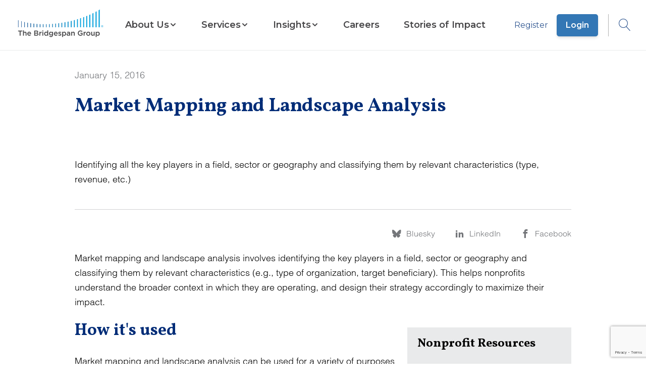

--- FILE ---
content_type: text/html; charset=utf-8
request_url: https://www.google.com/recaptcha/api2/anchor?ar=1&k=6LeMyickAAAAAFn9cymfuzZCrpj1bcxQWw0yg8nt&co=aHR0cHM6Ly93d3cuYnJpZGdlc3Bhbi5vcmc6NDQz&hl=en&v=PoyoqOPhxBO7pBk68S4YbpHZ&size=invisible&anchor-ms=20000&execute-ms=30000&cb=sysg2lx2ovnt
body_size: 48916
content:
<!DOCTYPE HTML><html dir="ltr" lang="en"><head><meta http-equiv="Content-Type" content="text/html; charset=UTF-8">
<meta http-equiv="X-UA-Compatible" content="IE=edge">
<title>reCAPTCHA</title>
<style type="text/css">
/* cyrillic-ext */
@font-face {
  font-family: 'Roboto';
  font-style: normal;
  font-weight: 400;
  font-stretch: 100%;
  src: url(//fonts.gstatic.com/s/roboto/v48/KFO7CnqEu92Fr1ME7kSn66aGLdTylUAMa3GUBHMdazTgWw.woff2) format('woff2');
  unicode-range: U+0460-052F, U+1C80-1C8A, U+20B4, U+2DE0-2DFF, U+A640-A69F, U+FE2E-FE2F;
}
/* cyrillic */
@font-face {
  font-family: 'Roboto';
  font-style: normal;
  font-weight: 400;
  font-stretch: 100%;
  src: url(//fonts.gstatic.com/s/roboto/v48/KFO7CnqEu92Fr1ME7kSn66aGLdTylUAMa3iUBHMdazTgWw.woff2) format('woff2');
  unicode-range: U+0301, U+0400-045F, U+0490-0491, U+04B0-04B1, U+2116;
}
/* greek-ext */
@font-face {
  font-family: 'Roboto';
  font-style: normal;
  font-weight: 400;
  font-stretch: 100%;
  src: url(//fonts.gstatic.com/s/roboto/v48/KFO7CnqEu92Fr1ME7kSn66aGLdTylUAMa3CUBHMdazTgWw.woff2) format('woff2');
  unicode-range: U+1F00-1FFF;
}
/* greek */
@font-face {
  font-family: 'Roboto';
  font-style: normal;
  font-weight: 400;
  font-stretch: 100%;
  src: url(//fonts.gstatic.com/s/roboto/v48/KFO7CnqEu92Fr1ME7kSn66aGLdTylUAMa3-UBHMdazTgWw.woff2) format('woff2');
  unicode-range: U+0370-0377, U+037A-037F, U+0384-038A, U+038C, U+038E-03A1, U+03A3-03FF;
}
/* math */
@font-face {
  font-family: 'Roboto';
  font-style: normal;
  font-weight: 400;
  font-stretch: 100%;
  src: url(//fonts.gstatic.com/s/roboto/v48/KFO7CnqEu92Fr1ME7kSn66aGLdTylUAMawCUBHMdazTgWw.woff2) format('woff2');
  unicode-range: U+0302-0303, U+0305, U+0307-0308, U+0310, U+0312, U+0315, U+031A, U+0326-0327, U+032C, U+032F-0330, U+0332-0333, U+0338, U+033A, U+0346, U+034D, U+0391-03A1, U+03A3-03A9, U+03B1-03C9, U+03D1, U+03D5-03D6, U+03F0-03F1, U+03F4-03F5, U+2016-2017, U+2034-2038, U+203C, U+2040, U+2043, U+2047, U+2050, U+2057, U+205F, U+2070-2071, U+2074-208E, U+2090-209C, U+20D0-20DC, U+20E1, U+20E5-20EF, U+2100-2112, U+2114-2115, U+2117-2121, U+2123-214F, U+2190, U+2192, U+2194-21AE, U+21B0-21E5, U+21F1-21F2, U+21F4-2211, U+2213-2214, U+2216-22FF, U+2308-230B, U+2310, U+2319, U+231C-2321, U+2336-237A, U+237C, U+2395, U+239B-23B7, U+23D0, U+23DC-23E1, U+2474-2475, U+25AF, U+25B3, U+25B7, U+25BD, U+25C1, U+25CA, U+25CC, U+25FB, U+266D-266F, U+27C0-27FF, U+2900-2AFF, U+2B0E-2B11, U+2B30-2B4C, U+2BFE, U+3030, U+FF5B, U+FF5D, U+1D400-1D7FF, U+1EE00-1EEFF;
}
/* symbols */
@font-face {
  font-family: 'Roboto';
  font-style: normal;
  font-weight: 400;
  font-stretch: 100%;
  src: url(//fonts.gstatic.com/s/roboto/v48/KFO7CnqEu92Fr1ME7kSn66aGLdTylUAMaxKUBHMdazTgWw.woff2) format('woff2');
  unicode-range: U+0001-000C, U+000E-001F, U+007F-009F, U+20DD-20E0, U+20E2-20E4, U+2150-218F, U+2190, U+2192, U+2194-2199, U+21AF, U+21E6-21F0, U+21F3, U+2218-2219, U+2299, U+22C4-22C6, U+2300-243F, U+2440-244A, U+2460-24FF, U+25A0-27BF, U+2800-28FF, U+2921-2922, U+2981, U+29BF, U+29EB, U+2B00-2BFF, U+4DC0-4DFF, U+FFF9-FFFB, U+10140-1018E, U+10190-1019C, U+101A0, U+101D0-101FD, U+102E0-102FB, U+10E60-10E7E, U+1D2C0-1D2D3, U+1D2E0-1D37F, U+1F000-1F0FF, U+1F100-1F1AD, U+1F1E6-1F1FF, U+1F30D-1F30F, U+1F315, U+1F31C, U+1F31E, U+1F320-1F32C, U+1F336, U+1F378, U+1F37D, U+1F382, U+1F393-1F39F, U+1F3A7-1F3A8, U+1F3AC-1F3AF, U+1F3C2, U+1F3C4-1F3C6, U+1F3CA-1F3CE, U+1F3D4-1F3E0, U+1F3ED, U+1F3F1-1F3F3, U+1F3F5-1F3F7, U+1F408, U+1F415, U+1F41F, U+1F426, U+1F43F, U+1F441-1F442, U+1F444, U+1F446-1F449, U+1F44C-1F44E, U+1F453, U+1F46A, U+1F47D, U+1F4A3, U+1F4B0, U+1F4B3, U+1F4B9, U+1F4BB, U+1F4BF, U+1F4C8-1F4CB, U+1F4D6, U+1F4DA, U+1F4DF, U+1F4E3-1F4E6, U+1F4EA-1F4ED, U+1F4F7, U+1F4F9-1F4FB, U+1F4FD-1F4FE, U+1F503, U+1F507-1F50B, U+1F50D, U+1F512-1F513, U+1F53E-1F54A, U+1F54F-1F5FA, U+1F610, U+1F650-1F67F, U+1F687, U+1F68D, U+1F691, U+1F694, U+1F698, U+1F6AD, U+1F6B2, U+1F6B9-1F6BA, U+1F6BC, U+1F6C6-1F6CF, U+1F6D3-1F6D7, U+1F6E0-1F6EA, U+1F6F0-1F6F3, U+1F6F7-1F6FC, U+1F700-1F7FF, U+1F800-1F80B, U+1F810-1F847, U+1F850-1F859, U+1F860-1F887, U+1F890-1F8AD, U+1F8B0-1F8BB, U+1F8C0-1F8C1, U+1F900-1F90B, U+1F93B, U+1F946, U+1F984, U+1F996, U+1F9E9, U+1FA00-1FA6F, U+1FA70-1FA7C, U+1FA80-1FA89, U+1FA8F-1FAC6, U+1FACE-1FADC, U+1FADF-1FAE9, U+1FAF0-1FAF8, U+1FB00-1FBFF;
}
/* vietnamese */
@font-face {
  font-family: 'Roboto';
  font-style: normal;
  font-weight: 400;
  font-stretch: 100%;
  src: url(//fonts.gstatic.com/s/roboto/v48/KFO7CnqEu92Fr1ME7kSn66aGLdTylUAMa3OUBHMdazTgWw.woff2) format('woff2');
  unicode-range: U+0102-0103, U+0110-0111, U+0128-0129, U+0168-0169, U+01A0-01A1, U+01AF-01B0, U+0300-0301, U+0303-0304, U+0308-0309, U+0323, U+0329, U+1EA0-1EF9, U+20AB;
}
/* latin-ext */
@font-face {
  font-family: 'Roboto';
  font-style: normal;
  font-weight: 400;
  font-stretch: 100%;
  src: url(//fonts.gstatic.com/s/roboto/v48/KFO7CnqEu92Fr1ME7kSn66aGLdTylUAMa3KUBHMdazTgWw.woff2) format('woff2');
  unicode-range: U+0100-02BA, U+02BD-02C5, U+02C7-02CC, U+02CE-02D7, U+02DD-02FF, U+0304, U+0308, U+0329, U+1D00-1DBF, U+1E00-1E9F, U+1EF2-1EFF, U+2020, U+20A0-20AB, U+20AD-20C0, U+2113, U+2C60-2C7F, U+A720-A7FF;
}
/* latin */
@font-face {
  font-family: 'Roboto';
  font-style: normal;
  font-weight: 400;
  font-stretch: 100%;
  src: url(//fonts.gstatic.com/s/roboto/v48/KFO7CnqEu92Fr1ME7kSn66aGLdTylUAMa3yUBHMdazQ.woff2) format('woff2');
  unicode-range: U+0000-00FF, U+0131, U+0152-0153, U+02BB-02BC, U+02C6, U+02DA, U+02DC, U+0304, U+0308, U+0329, U+2000-206F, U+20AC, U+2122, U+2191, U+2193, U+2212, U+2215, U+FEFF, U+FFFD;
}
/* cyrillic-ext */
@font-face {
  font-family: 'Roboto';
  font-style: normal;
  font-weight: 500;
  font-stretch: 100%;
  src: url(//fonts.gstatic.com/s/roboto/v48/KFO7CnqEu92Fr1ME7kSn66aGLdTylUAMa3GUBHMdazTgWw.woff2) format('woff2');
  unicode-range: U+0460-052F, U+1C80-1C8A, U+20B4, U+2DE0-2DFF, U+A640-A69F, U+FE2E-FE2F;
}
/* cyrillic */
@font-face {
  font-family: 'Roboto';
  font-style: normal;
  font-weight: 500;
  font-stretch: 100%;
  src: url(//fonts.gstatic.com/s/roboto/v48/KFO7CnqEu92Fr1ME7kSn66aGLdTylUAMa3iUBHMdazTgWw.woff2) format('woff2');
  unicode-range: U+0301, U+0400-045F, U+0490-0491, U+04B0-04B1, U+2116;
}
/* greek-ext */
@font-face {
  font-family: 'Roboto';
  font-style: normal;
  font-weight: 500;
  font-stretch: 100%;
  src: url(//fonts.gstatic.com/s/roboto/v48/KFO7CnqEu92Fr1ME7kSn66aGLdTylUAMa3CUBHMdazTgWw.woff2) format('woff2');
  unicode-range: U+1F00-1FFF;
}
/* greek */
@font-face {
  font-family: 'Roboto';
  font-style: normal;
  font-weight: 500;
  font-stretch: 100%;
  src: url(//fonts.gstatic.com/s/roboto/v48/KFO7CnqEu92Fr1ME7kSn66aGLdTylUAMa3-UBHMdazTgWw.woff2) format('woff2');
  unicode-range: U+0370-0377, U+037A-037F, U+0384-038A, U+038C, U+038E-03A1, U+03A3-03FF;
}
/* math */
@font-face {
  font-family: 'Roboto';
  font-style: normal;
  font-weight: 500;
  font-stretch: 100%;
  src: url(//fonts.gstatic.com/s/roboto/v48/KFO7CnqEu92Fr1ME7kSn66aGLdTylUAMawCUBHMdazTgWw.woff2) format('woff2');
  unicode-range: U+0302-0303, U+0305, U+0307-0308, U+0310, U+0312, U+0315, U+031A, U+0326-0327, U+032C, U+032F-0330, U+0332-0333, U+0338, U+033A, U+0346, U+034D, U+0391-03A1, U+03A3-03A9, U+03B1-03C9, U+03D1, U+03D5-03D6, U+03F0-03F1, U+03F4-03F5, U+2016-2017, U+2034-2038, U+203C, U+2040, U+2043, U+2047, U+2050, U+2057, U+205F, U+2070-2071, U+2074-208E, U+2090-209C, U+20D0-20DC, U+20E1, U+20E5-20EF, U+2100-2112, U+2114-2115, U+2117-2121, U+2123-214F, U+2190, U+2192, U+2194-21AE, U+21B0-21E5, U+21F1-21F2, U+21F4-2211, U+2213-2214, U+2216-22FF, U+2308-230B, U+2310, U+2319, U+231C-2321, U+2336-237A, U+237C, U+2395, U+239B-23B7, U+23D0, U+23DC-23E1, U+2474-2475, U+25AF, U+25B3, U+25B7, U+25BD, U+25C1, U+25CA, U+25CC, U+25FB, U+266D-266F, U+27C0-27FF, U+2900-2AFF, U+2B0E-2B11, U+2B30-2B4C, U+2BFE, U+3030, U+FF5B, U+FF5D, U+1D400-1D7FF, U+1EE00-1EEFF;
}
/* symbols */
@font-face {
  font-family: 'Roboto';
  font-style: normal;
  font-weight: 500;
  font-stretch: 100%;
  src: url(//fonts.gstatic.com/s/roboto/v48/KFO7CnqEu92Fr1ME7kSn66aGLdTylUAMaxKUBHMdazTgWw.woff2) format('woff2');
  unicode-range: U+0001-000C, U+000E-001F, U+007F-009F, U+20DD-20E0, U+20E2-20E4, U+2150-218F, U+2190, U+2192, U+2194-2199, U+21AF, U+21E6-21F0, U+21F3, U+2218-2219, U+2299, U+22C4-22C6, U+2300-243F, U+2440-244A, U+2460-24FF, U+25A0-27BF, U+2800-28FF, U+2921-2922, U+2981, U+29BF, U+29EB, U+2B00-2BFF, U+4DC0-4DFF, U+FFF9-FFFB, U+10140-1018E, U+10190-1019C, U+101A0, U+101D0-101FD, U+102E0-102FB, U+10E60-10E7E, U+1D2C0-1D2D3, U+1D2E0-1D37F, U+1F000-1F0FF, U+1F100-1F1AD, U+1F1E6-1F1FF, U+1F30D-1F30F, U+1F315, U+1F31C, U+1F31E, U+1F320-1F32C, U+1F336, U+1F378, U+1F37D, U+1F382, U+1F393-1F39F, U+1F3A7-1F3A8, U+1F3AC-1F3AF, U+1F3C2, U+1F3C4-1F3C6, U+1F3CA-1F3CE, U+1F3D4-1F3E0, U+1F3ED, U+1F3F1-1F3F3, U+1F3F5-1F3F7, U+1F408, U+1F415, U+1F41F, U+1F426, U+1F43F, U+1F441-1F442, U+1F444, U+1F446-1F449, U+1F44C-1F44E, U+1F453, U+1F46A, U+1F47D, U+1F4A3, U+1F4B0, U+1F4B3, U+1F4B9, U+1F4BB, U+1F4BF, U+1F4C8-1F4CB, U+1F4D6, U+1F4DA, U+1F4DF, U+1F4E3-1F4E6, U+1F4EA-1F4ED, U+1F4F7, U+1F4F9-1F4FB, U+1F4FD-1F4FE, U+1F503, U+1F507-1F50B, U+1F50D, U+1F512-1F513, U+1F53E-1F54A, U+1F54F-1F5FA, U+1F610, U+1F650-1F67F, U+1F687, U+1F68D, U+1F691, U+1F694, U+1F698, U+1F6AD, U+1F6B2, U+1F6B9-1F6BA, U+1F6BC, U+1F6C6-1F6CF, U+1F6D3-1F6D7, U+1F6E0-1F6EA, U+1F6F0-1F6F3, U+1F6F7-1F6FC, U+1F700-1F7FF, U+1F800-1F80B, U+1F810-1F847, U+1F850-1F859, U+1F860-1F887, U+1F890-1F8AD, U+1F8B0-1F8BB, U+1F8C0-1F8C1, U+1F900-1F90B, U+1F93B, U+1F946, U+1F984, U+1F996, U+1F9E9, U+1FA00-1FA6F, U+1FA70-1FA7C, U+1FA80-1FA89, U+1FA8F-1FAC6, U+1FACE-1FADC, U+1FADF-1FAE9, U+1FAF0-1FAF8, U+1FB00-1FBFF;
}
/* vietnamese */
@font-face {
  font-family: 'Roboto';
  font-style: normal;
  font-weight: 500;
  font-stretch: 100%;
  src: url(//fonts.gstatic.com/s/roboto/v48/KFO7CnqEu92Fr1ME7kSn66aGLdTylUAMa3OUBHMdazTgWw.woff2) format('woff2');
  unicode-range: U+0102-0103, U+0110-0111, U+0128-0129, U+0168-0169, U+01A0-01A1, U+01AF-01B0, U+0300-0301, U+0303-0304, U+0308-0309, U+0323, U+0329, U+1EA0-1EF9, U+20AB;
}
/* latin-ext */
@font-face {
  font-family: 'Roboto';
  font-style: normal;
  font-weight: 500;
  font-stretch: 100%;
  src: url(//fonts.gstatic.com/s/roboto/v48/KFO7CnqEu92Fr1ME7kSn66aGLdTylUAMa3KUBHMdazTgWw.woff2) format('woff2');
  unicode-range: U+0100-02BA, U+02BD-02C5, U+02C7-02CC, U+02CE-02D7, U+02DD-02FF, U+0304, U+0308, U+0329, U+1D00-1DBF, U+1E00-1E9F, U+1EF2-1EFF, U+2020, U+20A0-20AB, U+20AD-20C0, U+2113, U+2C60-2C7F, U+A720-A7FF;
}
/* latin */
@font-face {
  font-family: 'Roboto';
  font-style: normal;
  font-weight: 500;
  font-stretch: 100%;
  src: url(//fonts.gstatic.com/s/roboto/v48/KFO7CnqEu92Fr1ME7kSn66aGLdTylUAMa3yUBHMdazQ.woff2) format('woff2');
  unicode-range: U+0000-00FF, U+0131, U+0152-0153, U+02BB-02BC, U+02C6, U+02DA, U+02DC, U+0304, U+0308, U+0329, U+2000-206F, U+20AC, U+2122, U+2191, U+2193, U+2212, U+2215, U+FEFF, U+FFFD;
}
/* cyrillic-ext */
@font-face {
  font-family: 'Roboto';
  font-style: normal;
  font-weight: 900;
  font-stretch: 100%;
  src: url(//fonts.gstatic.com/s/roboto/v48/KFO7CnqEu92Fr1ME7kSn66aGLdTylUAMa3GUBHMdazTgWw.woff2) format('woff2');
  unicode-range: U+0460-052F, U+1C80-1C8A, U+20B4, U+2DE0-2DFF, U+A640-A69F, U+FE2E-FE2F;
}
/* cyrillic */
@font-face {
  font-family: 'Roboto';
  font-style: normal;
  font-weight: 900;
  font-stretch: 100%;
  src: url(//fonts.gstatic.com/s/roboto/v48/KFO7CnqEu92Fr1ME7kSn66aGLdTylUAMa3iUBHMdazTgWw.woff2) format('woff2');
  unicode-range: U+0301, U+0400-045F, U+0490-0491, U+04B0-04B1, U+2116;
}
/* greek-ext */
@font-face {
  font-family: 'Roboto';
  font-style: normal;
  font-weight: 900;
  font-stretch: 100%;
  src: url(//fonts.gstatic.com/s/roboto/v48/KFO7CnqEu92Fr1ME7kSn66aGLdTylUAMa3CUBHMdazTgWw.woff2) format('woff2');
  unicode-range: U+1F00-1FFF;
}
/* greek */
@font-face {
  font-family: 'Roboto';
  font-style: normal;
  font-weight: 900;
  font-stretch: 100%;
  src: url(//fonts.gstatic.com/s/roboto/v48/KFO7CnqEu92Fr1ME7kSn66aGLdTylUAMa3-UBHMdazTgWw.woff2) format('woff2');
  unicode-range: U+0370-0377, U+037A-037F, U+0384-038A, U+038C, U+038E-03A1, U+03A3-03FF;
}
/* math */
@font-face {
  font-family: 'Roboto';
  font-style: normal;
  font-weight: 900;
  font-stretch: 100%;
  src: url(//fonts.gstatic.com/s/roboto/v48/KFO7CnqEu92Fr1ME7kSn66aGLdTylUAMawCUBHMdazTgWw.woff2) format('woff2');
  unicode-range: U+0302-0303, U+0305, U+0307-0308, U+0310, U+0312, U+0315, U+031A, U+0326-0327, U+032C, U+032F-0330, U+0332-0333, U+0338, U+033A, U+0346, U+034D, U+0391-03A1, U+03A3-03A9, U+03B1-03C9, U+03D1, U+03D5-03D6, U+03F0-03F1, U+03F4-03F5, U+2016-2017, U+2034-2038, U+203C, U+2040, U+2043, U+2047, U+2050, U+2057, U+205F, U+2070-2071, U+2074-208E, U+2090-209C, U+20D0-20DC, U+20E1, U+20E5-20EF, U+2100-2112, U+2114-2115, U+2117-2121, U+2123-214F, U+2190, U+2192, U+2194-21AE, U+21B0-21E5, U+21F1-21F2, U+21F4-2211, U+2213-2214, U+2216-22FF, U+2308-230B, U+2310, U+2319, U+231C-2321, U+2336-237A, U+237C, U+2395, U+239B-23B7, U+23D0, U+23DC-23E1, U+2474-2475, U+25AF, U+25B3, U+25B7, U+25BD, U+25C1, U+25CA, U+25CC, U+25FB, U+266D-266F, U+27C0-27FF, U+2900-2AFF, U+2B0E-2B11, U+2B30-2B4C, U+2BFE, U+3030, U+FF5B, U+FF5D, U+1D400-1D7FF, U+1EE00-1EEFF;
}
/* symbols */
@font-face {
  font-family: 'Roboto';
  font-style: normal;
  font-weight: 900;
  font-stretch: 100%;
  src: url(//fonts.gstatic.com/s/roboto/v48/KFO7CnqEu92Fr1ME7kSn66aGLdTylUAMaxKUBHMdazTgWw.woff2) format('woff2');
  unicode-range: U+0001-000C, U+000E-001F, U+007F-009F, U+20DD-20E0, U+20E2-20E4, U+2150-218F, U+2190, U+2192, U+2194-2199, U+21AF, U+21E6-21F0, U+21F3, U+2218-2219, U+2299, U+22C4-22C6, U+2300-243F, U+2440-244A, U+2460-24FF, U+25A0-27BF, U+2800-28FF, U+2921-2922, U+2981, U+29BF, U+29EB, U+2B00-2BFF, U+4DC0-4DFF, U+FFF9-FFFB, U+10140-1018E, U+10190-1019C, U+101A0, U+101D0-101FD, U+102E0-102FB, U+10E60-10E7E, U+1D2C0-1D2D3, U+1D2E0-1D37F, U+1F000-1F0FF, U+1F100-1F1AD, U+1F1E6-1F1FF, U+1F30D-1F30F, U+1F315, U+1F31C, U+1F31E, U+1F320-1F32C, U+1F336, U+1F378, U+1F37D, U+1F382, U+1F393-1F39F, U+1F3A7-1F3A8, U+1F3AC-1F3AF, U+1F3C2, U+1F3C4-1F3C6, U+1F3CA-1F3CE, U+1F3D4-1F3E0, U+1F3ED, U+1F3F1-1F3F3, U+1F3F5-1F3F7, U+1F408, U+1F415, U+1F41F, U+1F426, U+1F43F, U+1F441-1F442, U+1F444, U+1F446-1F449, U+1F44C-1F44E, U+1F453, U+1F46A, U+1F47D, U+1F4A3, U+1F4B0, U+1F4B3, U+1F4B9, U+1F4BB, U+1F4BF, U+1F4C8-1F4CB, U+1F4D6, U+1F4DA, U+1F4DF, U+1F4E3-1F4E6, U+1F4EA-1F4ED, U+1F4F7, U+1F4F9-1F4FB, U+1F4FD-1F4FE, U+1F503, U+1F507-1F50B, U+1F50D, U+1F512-1F513, U+1F53E-1F54A, U+1F54F-1F5FA, U+1F610, U+1F650-1F67F, U+1F687, U+1F68D, U+1F691, U+1F694, U+1F698, U+1F6AD, U+1F6B2, U+1F6B9-1F6BA, U+1F6BC, U+1F6C6-1F6CF, U+1F6D3-1F6D7, U+1F6E0-1F6EA, U+1F6F0-1F6F3, U+1F6F7-1F6FC, U+1F700-1F7FF, U+1F800-1F80B, U+1F810-1F847, U+1F850-1F859, U+1F860-1F887, U+1F890-1F8AD, U+1F8B0-1F8BB, U+1F8C0-1F8C1, U+1F900-1F90B, U+1F93B, U+1F946, U+1F984, U+1F996, U+1F9E9, U+1FA00-1FA6F, U+1FA70-1FA7C, U+1FA80-1FA89, U+1FA8F-1FAC6, U+1FACE-1FADC, U+1FADF-1FAE9, U+1FAF0-1FAF8, U+1FB00-1FBFF;
}
/* vietnamese */
@font-face {
  font-family: 'Roboto';
  font-style: normal;
  font-weight: 900;
  font-stretch: 100%;
  src: url(//fonts.gstatic.com/s/roboto/v48/KFO7CnqEu92Fr1ME7kSn66aGLdTylUAMa3OUBHMdazTgWw.woff2) format('woff2');
  unicode-range: U+0102-0103, U+0110-0111, U+0128-0129, U+0168-0169, U+01A0-01A1, U+01AF-01B0, U+0300-0301, U+0303-0304, U+0308-0309, U+0323, U+0329, U+1EA0-1EF9, U+20AB;
}
/* latin-ext */
@font-face {
  font-family: 'Roboto';
  font-style: normal;
  font-weight: 900;
  font-stretch: 100%;
  src: url(//fonts.gstatic.com/s/roboto/v48/KFO7CnqEu92Fr1ME7kSn66aGLdTylUAMa3KUBHMdazTgWw.woff2) format('woff2');
  unicode-range: U+0100-02BA, U+02BD-02C5, U+02C7-02CC, U+02CE-02D7, U+02DD-02FF, U+0304, U+0308, U+0329, U+1D00-1DBF, U+1E00-1E9F, U+1EF2-1EFF, U+2020, U+20A0-20AB, U+20AD-20C0, U+2113, U+2C60-2C7F, U+A720-A7FF;
}
/* latin */
@font-face {
  font-family: 'Roboto';
  font-style: normal;
  font-weight: 900;
  font-stretch: 100%;
  src: url(//fonts.gstatic.com/s/roboto/v48/KFO7CnqEu92Fr1ME7kSn66aGLdTylUAMa3yUBHMdazQ.woff2) format('woff2');
  unicode-range: U+0000-00FF, U+0131, U+0152-0153, U+02BB-02BC, U+02C6, U+02DA, U+02DC, U+0304, U+0308, U+0329, U+2000-206F, U+20AC, U+2122, U+2191, U+2193, U+2212, U+2215, U+FEFF, U+FFFD;
}

</style>
<link rel="stylesheet" type="text/css" href="https://www.gstatic.com/recaptcha/releases/PoyoqOPhxBO7pBk68S4YbpHZ/styles__ltr.css">
<script nonce="xCpyOG5Cp70LcD-Ubx7M5w" type="text/javascript">window['__recaptcha_api'] = 'https://www.google.com/recaptcha/api2/';</script>
<script type="text/javascript" src="https://www.gstatic.com/recaptcha/releases/PoyoqOPhxBO7pBk68S4YbpHZ/recaptcha__en.js" nonce="xCpyOG5Cp70LcD-Ubx7M5w">
      
    </script></head>
<body><div id="rc-anchor-alert" class="rc-anchor-alert"></div>
<input type="hidden" id="recaptcha-token" value="[base64]">
<script type="text/javascript" nonce="xCpyOG5Cp70LcD-Ubx7M5w">
      recaptcha.anchor.Main.init("[\x22ainput\x22,[\x22bgdata\x22,\x22\x22,\[base64]/[base64]/[base64]/ZyhXLGgpOnEoW04sMjEsbF0sVywwKSxoKSxmYWxzZSxmYWxzZSl9Y2F0Y2goayl7RygzNTgsVyk/[base64]/[base64]/[base64]/[base64]/[base64]/[base64]/[base64]/bmV3IEJbT10oRFswXSk6dz09Mj9uZXcgQltPXShEWzBdLERbMV0pOnc9PTM/bmV3IEJbT10oRFswXSxEWzFdLERbMl0pOnc9PTQ/[base64]/[base64]/[base64]/[base64]/[base64]\\u003d\x22,\[base64]\\u003d\x22,\x22d8ObwqA4w69Zw73CscOrw7zCg3BjRxvDp8OqXllCd8KFw7c1Hm/CisOPwoLCrAVFw4gyfUklwpwew7LCnsK0wq8OwqjCgcO3wrxWwqQiw6J4PV/DpDdJIBF8w6Y/VHtgHMK7wp/DkBB5YGUnwqLDocKRNw8PJEYJwonDn8Kdw6bCkcOawrAGw5jDn8OZwptmaMKYw5HDl8KbwrbCgHBXw5jClMKnRcO/M8K4w6DDpcORRMO5bDw3VgrDoRYvw7IqwrbDg03DqAzCp8OKw5TDmz3DscOcZy/Dqhthwr4/O8OwDkTDqFDCgGtHEsOMFDbCpjtww4DCswcKw5HCrjXDoVtkwoJBfiEnwoEUwqtAWCDDo295dcOgw6sVwr/DrsK+HMOyUMKlw5rDmsO8XHBmw5jDncK0w4NLw5rCs3PCosO2w4lKwrVWw4/DosOaw5kmQhXCnDgrwp8Lw67DucOnwq0KNlVawpRhw4nDtxbCusOcw7w6wqxXwrIYZcOqwqXCrFpVwq8jNF8Tw5jDqW7CuxZ5w6wFw4rCiHjChAbDlMOhw7BFJsOvw4LCqR8hKsOAw7Iqw4J1X8KSc8Kyw7dSSiMMwoAcwoIMFABiw5spw5xLwrgXw7AVBhEsWyF/w60fCClOJsOza1HDmVRoF19Nw7x5fcKzb3fDoHvDsU9oelLDqsKAwqBQbmjCmXfDhXHDgsOtOcO9W8OTwpJmCsKRdcKTw7IewrLDkgZGwrsdE8O/[base64]/CisOWTz7CrwwVFcKDH3jCp8O5w5EuMcKfw5diE8KPFMKiw6jDtMKOwpTCssOxw7ZGcMKIwpU8NSQfwqDCtMOXGxJdeihTwpUPwppWYcKGQMKCw49zKMKawrM9w4NrwpbCsm8Gw6Vow78VIXoywpbCsERHYMOhw7J3w5QLw7VvQ8OHw5jDpcK/w4A8W8OrM0PDuSnDs8ORwrvDkk/CqHbDicKTw6TChhHDui/DhgXDssKLwqLCv8OdAsK3w5M/[base64]/CiShywpbCj8OOZMKCwqpuwqp2GsKVw5lUfVTChsO3wocYRcKyED7Cp8OUCxt2XUA1a0rCn0teHkjDrcKuUgp1aMKZW8Oyw4jCklrDgsO4w4Ehw7TCsD7ChcKLMUDCg8OadcOLEGDDjGLDllxXwpBew6JtwrvCrUrDucKKYV7ClcOHEFfDkSzDjmJ/wo/DnRIIwrcZw5nCqWsQwrQKRsKOAsKqwqrDnCEywrnCmcOVUcO8woB0w4gOwrfCkhMlBX/CkkDCnsO0w67CpU3DqXAzNzsqVsKjwplawrXDk8Omwp7Dl2/CiTEUwosbccKWwqrDgcKPw5vDsB9lwqpgAcKmwp/Cr8K2XVYHwrIUMsOiVMKzw5knZmbDnlgXw5nCv8K+UV4jV2nCs8K+BcOhwrnCiMKjNsKewp4kFcOBUg3DmETDmcKUVsK4w7XCuMKkw41ATgUww6EUXWrDiMOTw4VdOiXDjBbCssK/wq9OWXEnwpLCvCcGwq86YwXDkcONw6PCsFxPwqdBwqXCp3PDmQBiw7HDnT3CmsKQw6wGFcOtwo3DqnrDk2LDisKkw6A1UENCw6oDwqcLSMOlGMOnwr3CqwTClmrCksKbQS9te8OxwrXCpcO7wqfDosKvOxJESxjDlwPDrMK5X1M3f8KjW8O/[base64]/w5A+PnnCsUAlWHbCll7CmsKeKcOABcKlwrDCn8OewqFwH8OiwpJ+cGLDnsKIAB3CrG5IBVDDqMO1w63DksO/[base64]/Cv8Oywr7DkWE6B08Gw584EjfDiydZwqwIIsKcw5XDtmHCvsKgw49owrHCi8KvasKCP1LCkMOQwojDn8OidMO/[base64]/Hm45w4DCq1HDlhDCvsKDV8O5w7bDqDwdYiPCmCPDpyLCji4VIDHCgcObwoYfw5DCvMKUfRLCnB5eLnPCksKRwpLDoGzDl8OzJCPDgcOmKWdgw6tOw63Ds8KOSWzDvMOuEzM+XcK4EVXDnF/DgsKyDEXCmCA3S8K7wpXCh8OrbMOjwpzCrQ4TwqxdwoZpDy7CtcOpMMKgwox3MFRGDDIgDMKSAiplfS/[base64]/FsOVwqdlcAbDiVnChlcdw48PYlLDnsKMwprDjnbDt8KQecOsw4MBDh13bB3DshdbwqbDuMO2PybDssKLNglkE8Odw7nCrsKIw7HCnzbCgcOfL0/CqsKJw640wpnCrD3CnsOgLcOHw64SI3MEwqXDghduTzjDjUYZXBAMw4Y+w6rCm8O/[base64]/DqmM7d3NCw7RnMMK4w786G8OTw4XDmWPCoAo9w6fDkjhcw7Q2M35bw4PDhcO2KX7DkMK/GcObQcKaX8Ogw7nCo1TDkMK7BcOoDGbDkjjCpMOKw4jCsQJGCsOLwqJXZWpqQWLDrUw7SsOmw5FUwodYURXCgz/Cj2Rnw4pNw43DgcKQwrLCusOAfTsZw5BES8KaPwshFx/DlXxRSVMNwpERZktpdE5iRXNNI3Upwqg5T2HDsMOCVMOCw6TCrArDhMKnBcOcQyxwwpjDucOEShsew6MpacKhwrLCpBXDr8OXKRbCqMOKw5zDhsK5woIcwpbCqsKbSn4Xwp/[base64]/[base64]/DrUXCg3fDtkNCF8KoZsOsZ8Oiw4ApIz9Xw6VsZRdkesOURx4THsKIXWcpw6/CgR8qAhJAEsOdwpUQZkPCuMOnJsKKwqvCtjUnZ8ODw7g6dcK/FjlUwoZmPTrDncO4MsOgwq7Dql7Dvx8Nw6VqRsKbwpnCqUFZVcOvwphIMsKXw45Ew6bDjcKlNQnCnsK4HE/[base64]/ChsKvGcOQwqRMYcKmDsKbw5XClcKjwqMNfsKTw7vDowfDgcOtwrfDvMK1I3QXbhnDjVPCvC4dMsOXKyPDosOyw7kBL1oLwr/CosO3YgnCtHp4w4rClxBNd8Kyd8O2wpREwpJnRQkOwpDChSXCnsOFK2oWIAgsJSXCiMK3Sh7DuQvCnVkSdcO0w5nCr8KrAwZKwqgJwofCiTw/c2LClRQ9wqddwq99KX5iasOwwpbDusKfwoEhwqfDm8OXG37Cp8OdwpkbwqrCgV/DmsOZRz/[base64]/woR4w5fDtjbCm8KcExs/[base64]/[base64]/CpsOFUsKSwpTCrsKGEcK5CQxfACDCpcK0ZMKtPB9yw5fCinoRAMOVPjNkwq3Dt8OTTSbCocKww7FGO8KPQsOvwoZBw5ZCesKGw6k3MBxoKx42TELCkMKJEMKNbAHDqMKTPcKxGH0Fwr/Ci8ObXsOXJAzDrMOYwoA9CcKxw79+w4N+bDFxccOGBUfDpyjCpMOYJcOTFDDCh8OewodPwqYLwonDmcOBw6zDp1EIw6M3wrJmXMKoAMOgYTMKOcKAw5PCnABffnrDgcOILzhnHMKfCARswoMFdXjChcOUNsOgaw/[base64]/w6nClV5pw5xaGi3Dk1HDhMKVwokjD2jCggDDt8K0TULDlEY+DgB+wpk9VMKAw7/ChcK3ecKEABJiTT5gwqB2w7DCn8OfBkc3RcKqwrhOw41OBDYTWlPCrMKjSjtMVgbDosK0w6fCnQ/Du8OnQA8YDy3DoMKmdzLCv8Krw4jCllbCsgwmTsOxw5B+w4bDunwpwqLDnXV0IcO8w5xew6Jcw55zPMK1VsKtH8OFTsK8woIkwrI+w4EUbMOGP8O5E8Ocw4HCiMKdwobDvht1w5/Dm28NKsOwecKZe8KMeMO3IQJ3V8Ohw4HDlcO/wr3DgsKXf1YUfMKCd0tMwpnDksKkw7DCmsKAJ8KMHR1sF1Q5VE1ke8O4Q8KWwoHDjcKowqUTw5rCqsOlw5x7ZsOzMsOrccOew4p6wpzCucK/[base64]/DnsOUGMKcK3/DqsKhSMKcwqHDuMOrLsK7wpXDnMKzwr1qw4JINcKew5UFwostJEViQXhdBcKzRh7Cp8KdUMK/YsOBw6VUw4ttaV8ZeMOtwqTDrQ09KMKKw5fCpcOgwo/DpCVpwpbDh0ZVwqsVw5xWw5HDr8O1wrMNd8KzP1QcVxfCkhxrw415B15ow6DCicKOw5LDoW44w5HDqsOzKCLDhcOjw7rDocOCwp/Ct3HDmcKzf8OFKMKRwrrCgMKFw6DCmMKNw5bDlMKUwoIYWQ4DwpbDhU3CqShreMKKcMKRwpLCl8KCw6cDwofCkcKtw7UdUAkUEA58wqBKwoTDusObesKyMybCv8Krw4DDtcOrIsOxX8OjFsKKS8KsIiHDrRnCuB3CgA7CmsOJD0/DqnLDl8O+w4kkwo3Cij5gwr7Cs8OAe8KbPQNZAg4iw6RhEMKzwp3DlGoCMMKIwoZzw4AJO0nCoWFqTmQHPjTCj3pPVwPDmjTDllVCw4/[base64]/w6kHb8O8Xj8yKXfCmzDDl8KkMwPDrxMPOsKdE0PDk8OHNUTDo8O5T8OhGlt9w6HDjMKhXmrCi8KpQU/CiBgzwp1gw7lIwrwVw50rw44GOHTDtWzCu8OoQ30+BjLCgsKxwo8aPXfCmcOFRF7CvyfDv8ONHsKDOcKCPsOrw5FMwp3DkW7CoijDlil8w5bCp8OkCFxzw553OMOGSsOWw592HsOxZWBLQ05mwok3Jl/CjTHCuMOmX2XDnsOVwpvDq8K/[base64]/Cs8OVw75HXy0yIsOVwpvDm8OoUsK1w5x6wqAvfcOYwrkWQMKACE8wFm9Dwr3Dq8OfwrLCq8OBMBopwpAlTMKnTg/CiDLCmsKcwog6KnI0wrBYw54qS8K4MMK+w4YfYC99YSjDl8OcbMOjaMKqJ8O7w71iwpIKwoLCjMKMw7gLOmPCkMKUwo0UIm3Do8O2w4rClsO5w4JJwqdreHDDvxfCgzXCjMO/w7vCngwhWMK6wpfDhidicD/[base64]/wrLDnkDDqcO8T0nCrjTClcO0OhPDhMKwdcOswojDusOew650w7x/[base64]/RibCmcKTM8K9wozCjkIRHnfDlg/Cu8Orw6FTOcOfK8Kkw6xNw6R5Nl/CqcOlYsOdJDwFw5/DoEEZw6FmUzvCmBJkwrlPwrFmw7EzYALCmCbCl8O9w5TCgMOjw5nDs2TCv8OZw49bw7t0wpQjc8K/OsOXY8KrK37CqMOiw7jDty3CjsK4wrwCw4bChXDDpcK0w7/DtcO4wrjDh8OXfsKNd8OGX0t3wq8AwodcM33Cs0/CmDjCqcOIw5okXsKtXFoQw5IpGcOsDlEyw4fCn8Ofw5HCn8Kcw4QoQMOmwqTDrgbDicKOdsOBGQzCl8KLWgHCr8KHw4dawqrClcOLw4BVOiXCssKVTjkww53CkxZnw5vDkwR7bnE8wpVywohSdsOcKHnCi3PDoMO+w5PCgilSw7bDpcKvw4bCmsO7ScO5VUDCvsK4wr/[base64]/Dq1vCgF8Hw7bCikbClsOsNmQcECFESGLCkCNwwpLClGDCrMOMwqnDmi3DgsKlb8KuwrnCr8OzFsOuOyPDmSIXUcOMaB/CtMOWfsOfCMKMw43Dn8Kyw5ZUw4HDvFTCmTAoSnVZLBrDgEXDhcO6XMORw73CqsKVwrrCgMOowpgoTnZNYT8jHyQae8KCw5LCt1TDjAgmwp9jwpXDksKxw7ZDwqHCtsKMeQY+w4cJMMK2XybDoMK/J8KqQz9XwqvChirCrMO9aGtsN8OwwoTDsQgAwrDDssOQw6l2w5zDoyNSF8KsaMOmEHHDrMKCQ0l4wp89I8O/[base64]/[base64]/DkTbCjhUUwp/Dv8Klw5HCqEg1wqPDpV/Cg8OtH8O0w5nDosOGwrrDnmlpwolzworDtcOBA8OYw63CthgIVhc3DMKfwptgeHcwwqpTRcKvw4/Ch8KoAVDDtsKcUMKqU8OHAHErw5PCsMKSRCrCgMKvCmrCpMKQWcOFwqIObhXCvsKHwrnCjsOFQMKXwrwQw5REXREIMgNNwrnCm8KTZmJJRMOsw7LCvcO/[base64]/DsnbDmwLCqcK7wqNiecOtAsK7PSbDt8KPVcK1w69tw7fCtA1kwqUJMH/[base64]/CmcOgbnXCrsOHHMK6Ij/DiTQ9DQvDrsKxRnp4X8KTM0zDrcK0d8KGexfCrW8Vw4rDp8OYMMOIwpzDqDfCt8KmZlTCimF1w5JSwrAXwq52c8OsBXwtXGlCwoVdAGnDvcK8W8KHwrPDusK2w4R0GwXCiF/[base64]/[base64]/Cj8O/w5MOesKxwrTDrz3Dp8O/CCrDjMORwoISUh1PM8KvYG9wwp8IUsOGwpbDv8KGL8KhwovDhsKxwpDCggl1wopzwrhfw4bCucOZUWnCgnrCrsKpYGEjwoR0w5QiFMKwQRU1wrPCnMOqw40TBSYrYsK6ZcKtJcKiTipowqAdw5sEWsOzasK6OMO3esOGwrVQw5/Cr8Kmw6bCqHg4BcOQw4MXw7LCjMK/wroZwqFOMA5NZsOKw5kow5kFUB3DknzDgMOoMS3DpsOGwq3CqAPDhDN0SDQBIHzCh2zDisKgeyhFwrjDtcK7DDEJLMO7BmAjwo91w49ZK8Opw5/[base64]/wqzDoShSwqfDhMOfccKCwoV0DGspwpVhw5XCkMOyw6HClS/CusOmRB7DmMKowq3DqlkJw65cwrRgesKtw50owqLCjlkEaz8cwrzDgELDpCAnwp00wq3DksKdEMKuwpADw6BNaMOvw6M4wrk9w4DCiXrDi8KWw5B7RyVyw4RvQl7Do2DCl0xBAl5Uw4ZiQHVIwqtkE8OYeMOQwprDtEHCrsOCwq/DgsOJwp5efHDCsB1Jw7RdOcOmw5jCvmBHWG7Cn8KkYMKyBhtyw4vDrEnDvmwEwp4fwqPCg8OJFDFJGw1YM8O4A8KtLcK+wp7CjsODw4VGwpQJChfCiMOOKnUewrzDssOVfzoRGMK2LGHDvlI2wqtZOcObw6UdwrlYNWJMUxg/w4gwLcKWw4XDtiASTQ7CssKhaGbClsOuw7FgOA5jNmbDjCjCgsKNw5/Dr8KoXcO2w54uw53ClMKzAcOAa8OKIUBvw7lyEsOfwqxNw4TCjVnClMObIMKIwo/CnTvCpnrCoMOcUURjw6EESRvDqVvDmTTDusKUCjswwpbDhEzDrsOCw5vDscOKJX4zLMKawqXCjyTDisKUL2R7w5sMwoXDgHjDsBw+GcOkw6TDtcOuPUTDr8K9QjnDo8OCTiLCg8OiR0zCl240K8KRacOEwp/[base64]/wrvDicKRwrpNIcOxwrlNJ8Kpwos3CzkYwrpKw7jCoMOnAsOIwq/[base64]/DlgoWEzDDkWTDtcOjw4F9ZDlaAsOVwpjCvnNyw7zCjcObw5YLwr4rw5clw6slCsOew6jCn8Onwrx0DTRMDMKaakjDl8KjAsKYw5ELw6QIw4tRQU4EwrjCtMOgw6TDiXotw5w4wrdaw6czwo/[base64]/DnzDDhsOzw4HDh3cHw4TDq8KYw7TChljCoMK3w4HDpMOXe8KwLgobNsOuampFEnIhw7x/[base64]/CskQGw6fDnhjDuyVGSQNRwpN2QcKWw7fCv0/DscKXw5XDi1MdW8OWbcKcS2nDnQrDswYsHXjDhlhkbcOvAR/[base64]/DrMK/YQR5w4jDohBmw5kkfBthCwvCuQfDiVzCqcKKw7Ijw7bDn8KAwqEfLEoXTMOow5nCqgTDj3nChcO6McKiwrXCq2XDpsKPHcK6wp8SWAV5dcOFw68PDg3CrMK/KcKaw7vCo3EjWH3CqDUkw79cw5jDvlXDmn44w7rDmsKuw7REwpXCt0RBesO+dVk5woR4BcKLbSXCh8KAfQnDoUViwrxMfcKKDMOBw4RkS8KgUQfDh0xnwoEJwrFrTyZNDsKqZcKGwpthcMKCZcOLIlwDwobDuTDDqcKxwrpgIn8BRh0/w5zDiMOqw6vCp8OtEEzDkmphX8K/w6ArWsOpw4HCpRkuw5nCqMKiGT1RwoUJUcO6AsKBwodIElTDqnxsbsOyJCjCmcKsGsKtSF3DuFvCrcOvXyMaw6Z7wpnCjy/Cog7CnW/CkMO7wq/DtcOCEMOxw5t4JcOLw509wodgY8OvMR/DiF1+woXCvcKYw6XCrjjCiErCo0oeOMOEO8K9CRXClMKew5BUw7g6cyjCjz3CocKEwp7ClsKowp7Ds8Klw63CiVjDmhw7djDChD80w7nDgMO2Uzp0Ph1Gw4PCtcOGw5sOQsOwHsOEJ0ghwqLDgsO5wofCl8KwYTbCsMKpw4d9w4/CrAEAHsKbw70wABjDsMOxIsOxJlHCvGQdeURLacODXsKEwrg2NsORwpLCvQFhw4jCgsKBw77DksKLwonCtMKUdcKKUsOlwqJQRMKrwoFwH8Omw5vCjsKpbcO/[base64]/CtsOAAMOFw7LDrmswen3Dv8O/W3LCm2Zsw5fDtcKHeUDDkcKawrEkwrRaD8KVAMO0XHnDmi/CuQEbwoZVJibCscKMw6jCvsOxw7LCqsOnw48Nwo58woPCtMKXwq/ChMO7wo80wobDhzfCoDVyw7HDpcOwwq/Dl8O2w5zDusOoNDDClMOzYBATKMKRcsKRJSPDucOXw6cewozCo8O2wrvCiUpbdsOQFsO7w6PDsMKGK0/Doz9aw77CpMKlwpTDu8ORwqx8w7pbw6fDlsOgwrfDhMKJKcO2HATDscOEF8KmQRjChcKuG3bCrMOpf3rCgMKLaMOIasOvwqJZw4QMwr02wq7Di2/Dh8OpfMK8wq7DoU3DmFk1Mw/DqmwYaC7DvCTCtRXDgQnDosK1w5FDw6DCm8OywqYkwrsrcHRnwpYKF8O1NsOzFsKGwoMgw6YOw6LCuTDDsMOuaMKfw6nCncO/w6piWETDqz/CrcOawrnDpDs5TSkfwq1wEsK1w5BiTcOywoVuwrlxc8KBMU9swrnDqcK9LsOmwrNQdyHDmAvCgSPDpS0PV0zCslbDvsKXdn48wpJ+wo3CmhhrbSpcasKEDHrCvMOWf8Kdwq1LG8Kxw5ITw5PCj8OTwr4mwo8Iw5U/[base64]/CpxRKwrDDnUNzVcK1w7B4UMOTwpnDg3nDpsKCwpvDvGo6MyjDksOhaU/CmzVRJzrCn8OzwqfDgcK2wqvCtjzDgcKcJAfDocKzwpwYwrbCpSRIwpgIMcK6I8KNwozDqMO/SEs9wqjDgQxNLRknUsK0w7xhVcKCwqPCp1zDrBVSU8KTAz/Cs8KqwozDisKRw7rCu3tYJgAkEw1BNMKAwq9HRHbDssKeI8KJODzCrBPCvWTCuMO/w7bDuXfDu8KBwp3Cg8OuD8KVDMOqLhLCtmEidMK/w47DkMOywr7DhsKcw51Kwq1rw5XCkcK+QMOLwrXCtmbCn8KrRX7DnMO8woU9NlrCrMK+J8KvAMKDwqHCjMKOZBjCgw3DpcKYwoh6wrxRw7lCJksFKjpYwrrCkjPCsCNdT3Bkwps1WSw4BsO/F19Nw44EGCYgwoY/bMKDXsObe3/DqmzDicKRw4nCrF7Co8OPZxc0P0zCisK3w5zDh8KKZMODD8O8w6/Cs0XDisKWLGHCvcKuJ8OCwrjDgcKMZ1/DhgnDkSTDhMOYG8KpTcOBccK3wpA7FMK0wqrDnMO7AQzDiwUJwpLCv2IJwo1cw4rDg8Kew6MqKMOKwrLDm1bDlX/DmcKNDmBFfcKzw77Cr8KbC0UVw5bDncK9wr07E8Ouw5rCpk5jw7zDhAIJwrbDjxQ7wrJWBsK/wrI4w6RKVsO7bWjCjgN4VMKTwqzCjsOIw5TCtMOlw6huVW/Co8OcwqvCuxd2fcOWw4RLYcOgw4JhYMObw4bDmjBuw61CwonCsQ9HasOuwp3CqcO/[base64]/DtVTDtHd9eA/CocOswrgmVB17w5TCiH9xwqjCqcKjNcKFwrEvwpQrwo9IwrMKwpPDomzClGvDoynCuhrCkR1XL8OjCMOQe3/DoH7DsiQBfMKnwqfChMO9w5k/ScK6HsOPwofDq8KsCm7CqcOcwqYWw4t2w43CucOtKWLCtcK+L8OUw5PCmMODwoIpwpQEKxPChMKEJl7CqxfCj2xodWhOIMOFwrDCoBJBPnPCvMK+E8OxFsO3OgBsY2Q7IR/CrlXClMKHw6jCgcOMwrNtw6TChCjCvxzDoi/CscOzwprCisOgwqJtwqQ4K2Zzcnd5w6LDq3nCoTLCvSzCkcKNHBw5fldnwpkyw7FVVsKKwoJ/f2PCiMK8w43CjsKfYcODYcK9w6zCkcOnwpHDphnCqMO8w5bDv8KxA1kWwpHCmcOywqDDuRdnw7bDv8KAw5/Ck3wJw6IbKcK6UTnCqsKUw546Z8OuI1zDgmtRDHlaf8Khw5tbdS3DjlHCnD4wJVJgUxnDh8OtwrLCoH/CkiEnSwc7woQTGDYRwrbCncOLwo1fw6ljw5bDmcKgw68Aw6gSwqzDrwvCtyTCusK6w7TDojfDgHXCg8Otwp4jwqN6wp9GBcOzwpPDr3M8W8KxwpMBeMO6NMOJacKpbiFILsOtKMOlb18KU2pUw540wpjCkSkyNsKtI0wYwrRdOFvCvS/DqcOzwoMzwr/CssKqw5vDs2DCuWE7woEZesOJw55ow6HDuMKcJ8KXw57DoA8cw6weEsKiw6Qmalwvw7bDg8OYX8KewoYWH3/[base64]/MQXDhsOXHMO2wrbDpRsVdcKhwqtmwqEaw5VPwogJBFbDlyrDqcK5IcKCw6QhcsKCwoLCpcO0wpY1wo4iThoUwrjDtMOeNTllbCzChsKiw4oGw4oueVsYw77CpMKYwpHDi07DscO6wpdzLMOcTUl9KRAgw7/[base64]/[base64]/[base64]/[base64]/DssOpw4fDu8KDacONblYUXcK+fHIFS8KRw4bDuArCm8Otw67CmMOuGBrCiU0FBcOmbDrCu8K6Y8ODQHnDp8OYQ8OYWsKhwqXDlFgYw5gew4bDtsOow5ZbXijDpMO/w6wMHTt2w7lPTsOMMCbCrMK7agQ8w6bCjgJPB8OPJ0HDq8O6w7PClh/ClELCgcOHw57CnRcCYcKvQWjCqlHChMKxw5pUwrXDgMO2wqkINFfDszoGwoI9E8OjRlxdc8Oowoh6QsOZwr/DkcOSG0bCo8K9w6/ChhzCj8KwwobDmMK6wqkrwrZxaBtiw5TCiDNGbMKaw6vCs8KbZ8O6wonDiMKiwpoVaxY/TcKuPsOHw54bNsOZY8OrGMOnwpLDrAfCoy/DvMK0woXDgsKbwp59Y8OWwo3Dkl0aLzTChBYbw7Urwo0hwobCi2PCssO4w4TDsH1GwrjCq8OVAibCi8Ohw7l2wpfCghhYw5VBwpIgw6l3w5TCncOTXMOCw78/w50IRsKtI8KHDAvDnXjDnMO7LMKoaMOuwp5Sw7YwDsOuw75jwrpDw5Y5KMKbw6vCkMOQcnkgw4cpwozDg8OUPcOyw7PCvcKiwppbwoPCl8Olw47Dq8O9SztBwqMsw70QLU1bw7poecOYZ8Oqw5khwp9ow67CqMKowqd/d8Kuwp3DrcK3FQDCrsKRQm8Tw7tjGxzCiMKvIcKiwqTDu8KgwrnDsz5ywpjCpsKjwrdIwrvCsTnCrcO+wrjCuMKYwoEaExHCrk5RKcOoeMKbK8KpHMOrHcKowoFoJjPDlMKUdsOweCNGJ8Kxw5xIwr7CqcK/w6Qcw4vDtMOIwrXDsHRzHQIUFyplGW3DgMOPw7jCm8OKRhRcJj3ChsK0Hkpqwr11TFIbw7IFSWx0PsKNwrzCiQMKK8K0ZMO5VcKAw7xjw6vDrURyw6bDgsOYYcKbE8KeIMOjwpQDRjvDglbCocKhHsO3NgHDvWUzMC9ZwrQsw6bDtMK2w7xhecO8wrRbw7/CpQ1HwqfDtyrDtcO1EwdbwotTI2Jtw5PCo2vDr8KAD8OVdAAuUsO9wpbCsSbCv8KldMKLworCunLDhnwlL8KwAHLCicOqwqVMwq/DvzDClQwmw7UmLSzDhsKXXcO1w53Dq3ZSZAklYMOlScOpNTfCicKcLcKPw5BpYcKrwqhIasKrwogRRGXDo8Omw73CjMOhw7x9dj5IwpvDoH4wW1rCgDkowrtQwr/[base64]/[base64]/cgo+w5TDpERKw4HDp8Klw55Twr8ww6bCpsKcaAcuCg7DpXFZVsOFA8OdbFbDjcOOeE1kw7/DnsOXwrPCunbDnsKbYVYUwql/wpLCrGzDmMOmw5rChsKXwqHDusK5wp98csKIJHJ+wpU9cGFjw74ewq/CnsOow4ZBK8K4XcOzAsKgE2nCl2PDnx8/w6bCmsO1fRUNAVfDiw9jJ2vCr8ObHXnDl3rDgknChylfw4hDLznCu8OOHMOcw5/CtcK0w6jCnk4mIcKIbBfDlMKRw6zCuz7CggTCqMO8WMOqS8Klw5hFwqHDsjFBHzJfw554wrVyEzR2W1towpAtw6FQw4jCgVkJJ2vChsK1wrlWw5Yewr7CpsKzwr/DjMK/ScOJbxtfw5Jlwoslw5QZw4AfwqXDmzvCsk/DisOfw6planp+wrrCicKhcMOgaFoGwrYWBRpVaMONfURBQcKLM8OHw7jDl8KTA3HCisK9WhZBVVsOw73ChyrDoQHDv1APM8KoVA/CoFx7bcKlEMKMMcOTw6PDvMKzFHInw4LCg8OXwpMhURRfcjTCjiBJw7bCgcKdf1PCkXdnJxPDt3zCmcKeGSxSOXDDuFh1w74qwq3CmcKHwrXDhn/[base64]/w49wwpPCnmzDuwvDtwhrwpzDklImw6YsbUpFw7jClCnDlcKcDDMNMkvDjl3Cm8KBHG/CtcOjw7FZNUQpwog9RcKAH8KvwpYLw4oHE8K3M8KUwoQDw6/CrXLDnMKTwrEXVsKVw44OPXTCr0EdZcO7D8KHVMO4acOsby/DpHvDihDDkj7Djm/DgsK2wqtrw6MLwpPCrcKhwrrCjEtdwpcgGsOIw5/[base64]/AMKdWibDh37CsE/DgsORTcOkw4ACeWEFw6cNeXVmQ8KnXzAYwprDtHN4wqJLEMKSMiw3LcO8w7vDisObwpHDgMOXN8OqwrsueMKxw4LDk8O8wpLDk2cOShTDtBl/wp/ClXrDmDAow4UPMcO5wqbCisOkw47Ch8O8KnzDnAQDw7nCt8OPDMOtwrM1w5rDgGTDrSLDq2XCoGdYeMO2QFvDrwFvwovDuF89wq9kwpsxKV7Dr8O4CsK9XMKBSsOkVMKHc8KBUSBJP8KLVMOybVpAw6/CjB7Ci3nCtQLCi03Dr3Bmw7kJAcOcU3k0wp7DuTNcCUPCjFIzwrDDtmDDj8K1wrzChH8Mwo/CgysQwp/[base64]/KQ/Cm2vChyF3JMOrwonCj2/DnXJuHFzDjEbDssOGwpNkHAwiNsOXQsKvwrTCo8OxCyfDqD/DpcOVGcOewrTDksK5ckjDq2TChStiwrnDr8OcMcOyYR5hYnzClcKWO8O6BcKRC1HCgcOTLMK/byLDtmXDh8OqGcKywoIswojCs8O5w7PDtio4FFvDlmsawp3CtcK+b8KXwpbDgxXCocKMwpbDhcK4dlzCoMKVfn0cwoo/Bk/DoMKUw43Dm8KIMVFwwr88w5vDgQJYw4McXHzCpxp4w6nCi1nDvSXDlcKjHRrDu8O/w7/Di8Kcw6wtYx86w6EjMcO9dcOGIXHCvsKbwofCucOlesOkw78gJcOmwpjCpcKTw4pTI8Kyc8KhTDPCgcOBwpowwqlAw5jDmE/ChMKfw7XCjyPCosKdwpnDhsOCJcOdEAkQw63CjE0gYMKAwoDDgsKYw6nCrcOYasKjw5HDlMKSKsO+wpDDhcK3wrvDi14XHm8Nw7TCvAHCsFs2w7QjCCtTw7I0QMOlwp4XwpDDhsK4LcKLIVhjOHvDocOQcgdLbsO3woQoNMKLwp/DlV8TSMKJFcO7w6nDkCnDgsOqw6VCCcOLw7vDuQ17wr3CtsOvwrECDzlzScOebz7Cs1onwqAbw67Cpx3CiijDisKdw6YuwpvDqWzCsMKzw5HDhi7DmsK3csOPw5UHfU/CrcK3aw8owqFFw4zCg8KSw43DkMOaTcK+wrJxY23DhMOHW8KGacOxasOTwozChA3CqMKmw6zCr3FVKUEmw7xVRSfCrMKsA11rGFlswrFfw5bCv8KmKi/CvcOsE3jDisKAw5HCiXnCm8K3ZsKrV8KywqVhwrsvw53DljTCvH/CjcKtwqR+fDcqDcKtw5PCg0fDm8K/XxHDhXNqwpDCjsOswqAlwpbCjMOmwrDDizLDtnoxUWDCrwgjFcOVD8O2w5UtfsK1YsO8G3wFw7LCi8O+ejPCtsKSwqV+D3DDu8OMwpp5wpE1IMOUHMKLAw/Ciw1gGMKpw5DDpy9RQcOtIsOew68IQsOrwp5SGXUWwqo+BETCtMOZw5tkPwjDm3prCxLDgRImEMO0wqHClCAcw7XDocKhw5sICMKgw4TDg8OqD8O+w5/[base64]/wqjDp2zCiX/DvFLDp0HCr8ORwq3DsMOWwrZ+PXM8CxMzf3TCgBfDq8OZw63Ds8KkbMKjw7V3BhTClhssd3jCmXJpWcObDsKvPhHCgV/DtBbCt3fDg13ChsO/[base64]/E2fCrMK4F8KresKCL8OHwrnDkWHDj3kWZMOswovCiT/DgjAPwqXDiMOiw7fCkMKYDlzCk8KIwqV9w4fCs8O6w7LDjm3DqMODwrzDghTChMKfw5nDhy/DtMKNaE7CosKUwovCtyfDlAPCqAA9w5MmTMOcUsKwwqHChh3CpcORw5tuGcK0wqbCv8K/TUYRw5nDnGvCksO1w7p3wrdEY8OEL8O/[base64]/Cl8Kkwqkzw7HDncO1WcOvEMOew4LCusOvLB8zI1PCh8OQBcOvwqcDOMKLEE3DpMOaP8KiNDbCkFbCnMKAw7HCm2vDkcK1DMOywqfCpD0RV2/[base64]/wrFkw5oUM3AwwotSHl7DsmjCoSnDhS/DiD/[base64]/DjhXCscKPwqvCpm4Hw77CnyJfHcKfwo3Dil87FcOqUkjDmcKKw5vDuMK/[base64]/Dnk3Cim3Dm8OiKz/ClwTCjsOFBUZUw5U7w5HCrMObw6hyPB/DssO1B018MXA8NsO6w6tWwqJHFzFCw4tswqrChsOww7bDk8O2wqBgV8Klw4t6w6HDucOtw694R8OQWSLDjsODw5dHKsK/wrDChMOYaMODw6Fpw4ZZw51HwqHDrMKbw4w1w5PCtl/[base64]/CvmvDoCM4w6fCtSMcwqXCqRhYEzXDnMKNw4IKw4x1ORfCk0ZJwpTDoGhvS3vDv8O8wqHDkBNcOsK3w5MSwoLCg8KDwoTCp8OwHcKWw6UoNMKvDsKAfsO5FUwEwpfDhcKpOsK3WRlhAsKtOB3DqMK8w5shXGTCkHXCvGvDpMO9wonCqgHCpCPDsMO4wqE5w6F/woo/[base64]/AsKbw7TCqBPDosOgwowNPwLCmmHCqMK9wrhoFUZcw5I+aULCihHCrMOBUT8SwqjDmhILQ3QqTmYRaxPDkz9Pw4MTw7lYa8K2w5t2fsOrfsKjwpd1w5xyIgBDw77DrGw7w4pfL8Oow7cFwr/DuH7CoTkrWcOsw6Rjw6FWRsKzw7zDsGzClxvCkMKtw4XDvWRlGDEGwo/Dlx0pw5/ChArConfCqFYHwoReJsKUw7wBw4B4w4IkD8KFwpPCvsKew5pqC13DusOcZSokK8ObWcO+BD3DscObD8KmDGpXdcKMW0bChcOYw7rDv8OMLjTDvsKpw4vDksKaMhB/[base64]/DmUzDmMKeKlI0TWI7wq4Xw5NxwrEgYCtkwrrCp8Krw7nDix4kwrk5wrbChMOxw651w7jDr8ORWVkfwptLQCdZwo/[base64]/Do3TDl1jDjMOMw5/CuG3CuGvCrsKXw4Inw654wqxVcCopw6TDhsKww5M6woPDlMKMWcObwphCBsKGw7UIJU3CvH1gwqtpw5Imw5IdwpbCqsKoO0LCtzjDrRPCtzvCm8KLwpHCjsOvRcOKJsOLZk1lw79sw5/DlUbDksObL8OHw6dKwpLDgQJzaBvDrjfClRtUw7PDoxMdXC/DkcOADQlTw6QKecOcByjCqBxVOsOhw7RRw5PDvcKeaBPCi8KdwqhvEMOpXFPDoz4PwoZXw7RQDHcowo3DnMKtw7RmX25hQWLCq8KYFsKmccOyw6Z3EAYAwoIUw7nCkUYkwrDDrcK/CsKIDsKVK8KAQVDCqFdtRVDDm8Kkwq5xIcOvw7bDo8KeZXPDkwjDkcOfE8KBwqIIwrnCjsOcwoTDksK/SMOEw6XCnTMaTMO7wpjCh8OaGE7DlhkNHcKfLH9rw4/DhMOBXl7DokkkU8O/wp55fXJLQwfCl8KUw7NVZsOBKWXDtw7Dh8KLw6VpwooswpbDjxDDtgoZwpfCqMK/woJDE8KAccOzGmzChsK3PVg1wrNLZnptSELCq8K/wq0BQGRHN8KAwrLClF/DtsOEw7s7w7VFwrDDlsKuMUA5e8OCOgnCvDXDj8Ojw6dZLkzCtcKdVFzCuMKvw7lNw7BywoNpG3PDrcOoJ8KTQ8OjTnBcwq/DsVZlDDTCn0lAcsKgCAwuwo7CtcKRKUjDkcKSF8KEw4PDssOgCcOzwrUUwo3Du8KbC8Ohw5fCjsK8c8KkLXTDiyLCvzoiV8Osw7PCv8Knw7ZYw6BDH8OWw7w6HzDDl11ZNcO3XMK6cQJPwrlxC8Kxb8KlwoTDjsKowqMtNQ3CnMOKw7/DnxfCvm7CqsOQNMOlwofDjkPCllPCtHfDhXYAw6VKTMOww4zDscOhw4o5w57DtcOxU1Frw4RRLMO6XVgEwpwMw4HCpWl0VwjCgRXCnsOMw4ZmUcKvw4AYw51fw47CgcK/P0JWwrXCrjBOcsKkGcK5MMO3wp3CpFUbQ8KFwqDCtsKtRk95w4TDrMOTwpgbYsO3w5PDtBkXbXHDnzHCssKbw74Jw5jDlMKuwqnDhDvDg0vCowXClMOGwqsXwr5sXsOJwrNHTiUefsKmemJuIsKhwqlGw6zDvhLDkW3DoV/DpsKDwqjCjTzDmsK3wqLDjkbDr8Ojw5DCmCgbw4wuwrxIw4kXc1M4AMOMw48PwrvCjcOCwq/Dt8OqSzrCkcOxRCgrQ8KVd8OcFMKUw4FZNsKmwo4LEzXCo8KUwrDCt2xXwobDng3Dg0bCiW0KDkBGwoDCjwbCo8KqU8OjwpQpKMKGO8OLwrvCtFB7bDVh\x22],null,[\x22conf\x22,null,\x226LeMyickAAAAAFn9cymfuzZCrpj1bcxQWw0yg8nt\x22,0,null,null,null,1,[21,125,63,73,95,87,41,43,42,83,102,105,109,121],[1017145,797],0,null,null,null,null,0,null,0,null,700,1,null,0,\[base64]/76lBhmnigkZhAoZnOKMAhmv8xEZ\x22,0,0,null,null,1,null,0,0,null,null,null,0],\x22https://www.bridgespan.org:443\x22,null,[3,1,1],null,null,null,1,3600,[\x22https://www.google.com/intl/en/policies/privacy/\x22,\x22https://www.google.com/intl/en/policies/terms/\x22],\x22sA910hRQ56JgNdaPIdN4ChOnlbG6FmOTdu6rFpNJZ68\\u003d\x22,1,0,null,1,1768976073115,0,0,[169],null,[33,186,90,33],\x22RC-avIXCPuJqFtldA\x22,null,null,null,null,null,\x220dAFcWeA4s4QyDkfYCJc7JlylQH7chjw6gOdyyIDpaEhWscpC3R_A33EGRAOXgPpgllbwkUbrFaR3a3JG1p6wVQAZRODcn4D8zEg\x22,1769058873148]");
    </script></body></html>